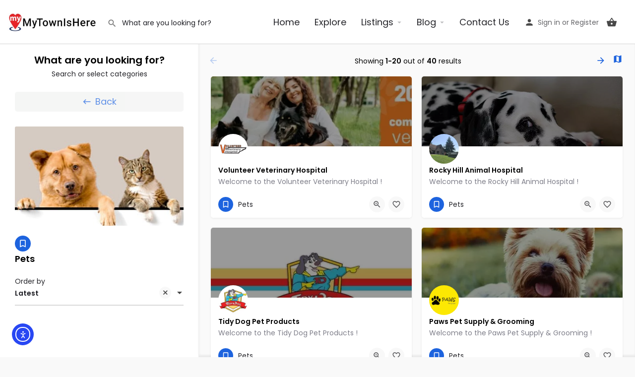

--- FILE ---
content_type: text/css
request_url: https://mytownishere.com/wp-content/uploads/elementor/css/post-3407.css?ver=1769091803
body_size: 15
content:
body.elementor-page-3407 .c27-main-header:not(.header-scroll) .header-skin{background-color:#ffffff;border-color:#d3d3d3;}